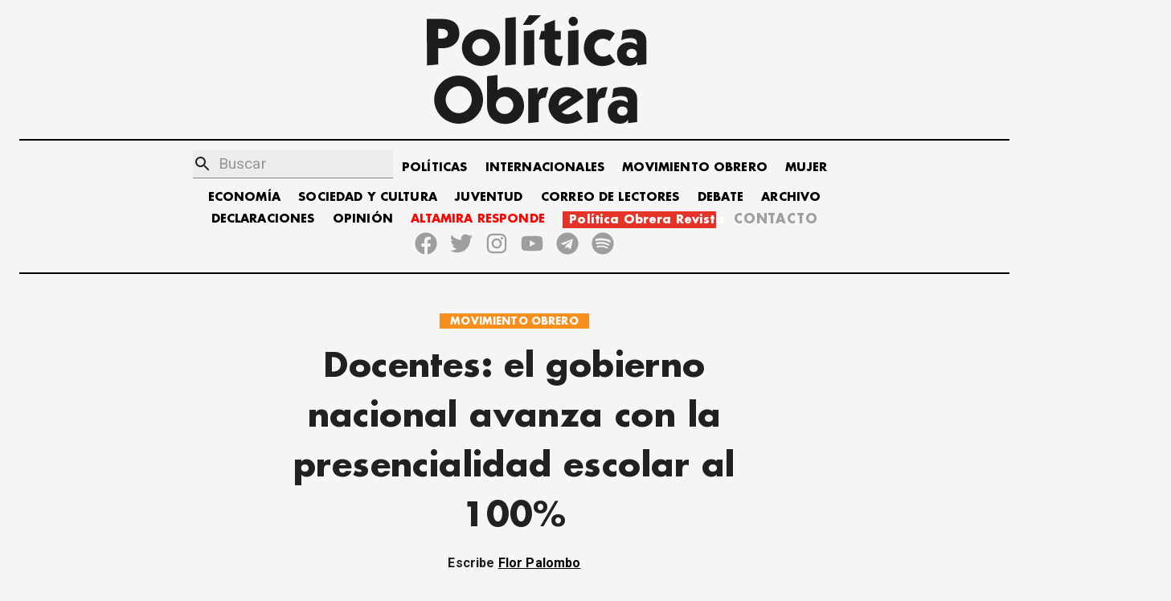

--- FILE ---
content_type: text/html; charset=utf-8
request_url: https://politicaobrera.com/5447-docentes-el-gobierno-nacional-avanza-con-la-presencialidad-escolar-al-100/
body_size: 18157
content:
<!DOCTYPE html><html lang="es"><head><meta charSet="utf-8"/><meta http-equiv="x-ua-compatible" content="ie=edge"/><meta name="viewport" content="width=device-width, initial-scale=1, shrink-to-fit=no"/><meta name="generator" content="Gatsby 2.32.13"/><title data-react-helmet="true">Docentes: el gobierno nacional avanza con la presencialidad escolar al 100% - Política Obrera</title><link data-react-helmet="true" rel="canonical" href="https://politicaobrera.com/5447-docentes-el-gobierno-nacional-avanza-con-la-presencialidad-escolar-al-100"/><meta data-react-helmet="true" name="viewport" content="minimum-scale=1, initial-scale=1, width=device-width, shrink-to-fit=no"/><meta data-react-helmet="true" property="fb:app_id" content="199305801968053"/><meta data-react-helmet="true" name="description" content="A pesar de la circulación comunitaria de la variante Delta. - Política Obrera"/><meta data-react-helmet="true" name="keywords" content="partido obrero, clase obrera, política obrera, prensa obrera, trabajadores, lucha de clases, crisis mundial, huelga general, Jorge Altamira, Marcelo Ramal, Polo Obrero, socialismo, trotskismo"/><meta data-react-helmet="true" property="og:site_name" content="Política Obrera"/><meta data-react-helmet="true" property="og:type" content="article"/><meta data-react-helmet="true" property="og:title" content="Docentes: el gobierno nacional avanza con la presencialidad escolar al 100% - Política Obrera"/><meta data-react-helmet="true" property="og:description" content="A pesar de la circulación comunitaria de la variante Delta. - Política Obrera"/><meta data-react-helmet="true" property="og:url" content="https://politicaobrera.com/5447-docentes-el-gobierno-nacional-avanza-con-la-presencialidad-escolar-al-100"/><meta data-react-helmet="true" name="twitter:creator" content="@politicaobrera_"/><meta data-react-helmet="true" name="twitter:title" content="Docentes: el gobierno nacional avanza con la presencialidad escolar al 100%"/><meta data-react-helmet="true" name="twitter:description" content="A pesar de la circulación comunitaria de la variante Delta. - Política Obrera"/><meta data-react-helmet="true" property="og:image" content="https://storage.googleapis.com/altamiraresponde-6a16f.appspot.com/imagenes/5447-docentes-el-gobierno-nacional-avanza-con-la-presencialidad-escolar-al-100.png"/><meta data-react-helmet="true" property="og:image:alt" content="Docentes: el gobierno nacional avanza con la presencialidad escolar al 100% - Política Obrera"/><meta data-react-helmet="true" property="og:image:width" content="300"/><meta data-react-helmet="true" property="og:image:height" content="300"/><meta data-react-helmet="true" property="og:image:url" itemProp="image" content="https://storage.googleapis.com/altamiraresponde-6a16f.appspot.com/imagenes/5447-docentes-el-gobierno-nacional-avanza-con-la-presencialidad-escolar-al-100.png"/><meta data-react-helmet="true" property="twitter:image" content="https://storage.googleapis.com/altamiraresponde-6a16f.appspot.com/imagenes/5447-docentes-el-gobierno-nacional-avanza-con-la-presencialidad-escolar-al-100.png"/><meta data-react-helmet="true" name="twitter:image:alt" content="Docentes: el gobierno nacional avanza con la presencialidad escolar al 100% - Política Obrera"/><meta data-react-helmet="true" name="twitter:card" content="summary_large_image"/><meta data-react-helmet="true" property="og:article:publisher" content="Política Obrera"/><meta data-react-helmet="true" property="og:article:author" content="Flor Palombo"/><meta data-react-helmet="true" property="og:article:section" content="MOVIMIENTO OBRERO"/><script data-react-helmet="true" type="application/ld+json">{
  "@context": "https://schema.org",
  "@type": "NewsArticle",
  "mainEntityOfPage": {
    "@type": "WebPage",
    "@id": "https://politicaobrera.com/5447-docentes-el-gobierno-nacional-avanza-con-la-presencialidad-escolar-al-100"
  },
  "headline": "Docentes: el gobierno nacional avanza con la presencialidad escolar al 100%",
  "image": [
    "https://storage.googleapis.com/altamiraresponde-6a16f.appspot.com/imagenes/5447-docentes-el-gobierno-nacional-avanza-con-la-presencialidad-escolar-al-100.png"
  ],
  "datePublished": "2021-08-28T00:00:00.000Z",
  "author": [
    {
      "@type": "Person",
      "name": "Flor Palombo"
    }
  ],
  "publisher": {
    "@type": "Organization",
    "name": "Política Obrera"
  },
  "description": "A pesar de la circulación comunitaria de la variante Delta."
}</script><link href="https://fonts.googleapis.com/css?family=Material+Icons|Roboto:300,400,500,700,900" rel="stylesheet"/><style id="jss-server-side">html{box-sizing:border-box;-webkit-font-smoothing:antialiased;-moz-osx-font-smoothing:grayscale}*,::after,::before{box-sizing:inherit}b,strong{font-weight:700}body{color:rgba(0,0,0,.87);margin:0;font-size:.875rem;font-family:Roboto,Helvetica,Arial,sans-serif;font-weight:400;line-height:1.43;letter-spacing:.01071em;background-color:#f5f5f5}@media print{body{background-color:#fff}}body::backdrop{background-color:#f5f5f5}@font-face{font-family:FuturaBold;font-style:normal;font-display:swap;font-weight:700;src:local('Futura-Bold'),url(/static/FuturaStd-Bold-2622261d56c714ff468d9c5abe652b8f.woff2) format('woff2');unicode-range:U+0000-00FF,U+0131,U+0152-0153,U+02BB-02BC,U+02C6,U+02DA,U+02DC,U+2000-206F,U+2074,U+20AC,U+2122,U+2191,U+2193,U+2212,U+2215,U+FEFF}::-webkit-scrollbar{width:5px;border-radius:5px;background-color:#fff}::-webkit-scrollbar-track{-webkit-box-shadow:inset 0 0 6px transparent}::-webkit-scrollbar-thumb{border-radius:5px;background-color:#000}.MuiSvgIcon-root{fill:currentColor;width:1em;height:1em;display:inline-block;font-size:1.5rem;transition:fill .2s cubic-bezier(.4,0,.2,1) 0s;flex-shrink:0;-webkit-user-select:none;-moz-user-select:none;user-select:none}.MuiSvgIcon-colorPrimary{color:#556cd6}.MuiSvgIcon-colorSecondary{color:#19857b}.MuiSvgIcon-colorAction{color:rgba(0,0,0,.54)}.MuiSvgIcon-colorError{color:#ff1744}.MuiSvgIcon-colorDisabled{color:rgba(0,0,0,.26)}.MuiSvgIcon-fontSizeInherit{font-size:inherit}.MuiSvgIcon-fontSizeSmall{font-size:1.25rem}.MuiSvgIcon-fontSizeLarge{font-size:2.1875rem}.MuiPaper-root{color:rgba(0,0,0,.87);transition:box-shadow .3s cubic-bezier(.4,0,.2,1) 0s;background-color:#fff}.MuiPaper-rounded{border-radius:4px}.MuiPaper-outlined{border:1px solid rgba(0,0,0,.12)}.MuiPaper-elevation0{box-shadow:none}.MuiPaper-elevation1{box-shadow:0 2px 1px -1px rgba(0,0,0,.2),0 1px 1px 0 rgba(0,0,0,.14),0 1px 3px 0 rgba(0,0,0,.12)}.MuiPaper-elevation2{box-shadow:0 3px 1px -2px rgba(0,0,0,.2),0 2px 2px 0 rgba(0,0,0,.14),0 1px 5px 0 rgba(0,0,0,.12)}.MuiPaper-elevation3{box-shadow:0 3px 3px -2px rgba(0,0,0,.2),0 3px 4px 0 rgba(0,0,0,.14),0 1px 8px 0 rgba(0,0,0,.12)}.MuiPaper-elevation4{box-shadow:0 2px 4px -1px rgba(0,0,0,.2),0 4px 5px 0 rgba(0,0,0,.14),0 1px 10px 0 rgba(0,0,0,.12)}.MuiPaper-elevation5{box-shadow:0 3px 5px -1px rgba(0,0,0,.2),0 5px 8px 0 rgba(0,0,0,.14),0 1px 14px 0 rgba(0,0,0,.12)}.MuiPaper-elevation6{box-shadow:0 3px 5px -1px rgba(0,0,0,.2),0 6px 10px 0 rgba(0,0,0,.14),0 1px 18px 0 rgba(0,0,0,.12)}.MuiPaper-elevation7{box-shadow:0 4px 5px -2px rgba(0,0,0,.2),0 7px 10px 1px rgba(0,0,0,.14),0 2px 16px 1px rgba(0,0,0,.12)}.MuiPaper-elevation8{box-shadow:0 5px 5px -3px rgba(0,0,0,.2),0 8px 10px 1px rgba(0,0,0,.14),0 3px 14px 2px rgba(0,0,0,.12)}.MuiPaper-elevation9{box-shadow:0 5px 6px -3px rgba(0,0,0,.2),0 9px 12px 1px rgba(0,0,0,.14),0 3px 16px 2px rgba(0,0,0,.12)}.MuiPaper-elevation10{box-shadow:0 6px 6px -3px rgba(0,0,0,.2),0 10px 14px 1px rgba(0,0,0,.14),0 4px 18px 3px rgba(0,0,0,.12)}.MuiPaper-elevation11{box-shadow:0 6px 7px -4px rgba(0,0,0,.2),0 11px 15px 1px rgba(0,0,0,.14),0 4px 20px 3px rgba(0,0,0,.12)}.MuiPaper-elevation12{box-shadow:0 7px 8px -4px rgba(0,0,0,.2),0 12px 17px 2px rgba(0,0,0,.14),0 5px 22px 4px rgba(0,0,0,.12)}.MuiPaper-elevation13{box-shadow:0 7px 8px -4px rgba(0,0,0,.2),0 13px 19px 2px rgba(0,0,0,.14),0 5px 24px 4px rgba(0,0,0,.12)}.MuiPaper-elevation14{box-shadow:0 7px 9px -4px rgba(0,0,0,.2),0 14px 21px 2px rgba(0,0,0,.14),0 5px 26px 4px rgba(0,0,0,.12)}.MuiPaper-elevation15{box-shadow:0 8px 9px -5px rgba(0,0,0,.2),0 15px 22px 2px rgba(0,0,0,.14),0 6px 28px 5px rgba(0,0,0,.12)}.MuiPaper-elevation16{box-shadow:0 8px 10px -5px rgba(0,0,0,.2),0 16px 24px 2px rgba(0,0,0,.14),0 6px 30px 5px rgba(0,0,0,.12)}.MuiPaper-elevation17{box-shadow:0 8px 11px -5px rgba(0,0,0,.2),0 17px 26px 2px rgba(0,0,0,.14),0 6px 32px 5px rgba(0,0,0,.12)}.MuiPaper-elevation18{box-shadow:0 9px 11px -5px rgba(0,0,0,.2),0 18px 28px 2px rgba(0,0,0,.14),0 7px 34px 6px rgba(0,0,0,.12)}.MuiPaper-elevation19{box-shadow:0 9px 12px -6px rgba(0,0,0,.2),0 19px 29px 2px rgba(0,0,0,.14),0 7px 36px 6px rgba(0,0,0,.12)}.MuiPaper-elevation20{box-shadow:0 10px 13px -6px rgba(0,0,0,.2),0 20px 31px 3px rgba(0,0,0,.14),0 8px 38px 7px rgba(0,0,0,.12)}.MuiPaper-elevation21{box-shadow:0 10px 13px -6px rgba(0,0,0,.2),0 21px 33px 3px rgba(0,0,0,.14),0 8px 40px 7px rgba(0,0,0,.12)}.MuiPaper-elevation22{box-shadow:0 10px 14px -6px rgba(0,0,0,.2),0 22px 35px 3px rgba(0,0,0,.14),0 8px 42px 7px rgba(0,0,0,.12)}.MuiPaper-elevation23{box-shadow:0 11px 14px -7px rgba(0,0,0,.2),0 23px 36px 3px rgba(0,0,0,.14),0 9px 44px 8px rgba(0,0,0,.12)}.MuiPaper-elevation24{box-shadow:0 11px 15px -7px rgba(0,0,0,.2),0 24px 38px 3px rgba(0,0,0,.14),0 9px 46px 8px rgba(0,0,0,.12)}.jss54{margin-top:16px;padding-top:8px;margin-bottom:16px;padding-bottom:8px}.jss129{margin-top:16px;padding-top:8px;margin-bottom:16px;padding-bottom:8px}.MuiTypography-root{margin:0}.MuiTypography-body2{font-size:.875rem;font-family:Roboto,Helvetica,Arial,sans-serif;font-weight:400;line-height:1.43;letter-spacing:.01071em}.MuiTypography-body1{font-size:1rem;font-family:Roboto,Helvetica,Arial,sans-serif;font-weight:400;line-height:1.5;letter-spacing:.00938em}.MuiTypography-caption{font-size:.75rem;font-family:Roboto,Helvetica,Arial,sans-serif;font-weight:400;line-height:1.66;letter-spacing:.03333em}.MuiTypography-button{font-size:.875rem;font-family:Roboto,Helvetica,Arial,sans-serif;font-weight:500;line-height:1.75;letter-spacing:.02857em;text-transform:uppercase}.MuiTypography-h1{font-size:3.5rem;font-family:Roboto,Helvetica,Arial,sans-serif;font-weight:300;line-height:1.167;letter-spacing:-.01562em}@media (min-width:600px){.MuiTypography-h1{font-size:4.7129rem}}@media (min-width:960px){.MuiTypography-h1{font-size:5.3556rem}}@media (min-width:1280px){.MuiTypography-h1{font-size:5.9983rem}}.MuiTypography-h2{font-size:2.375rem;font-family:Roboto,Helvetica,Arial,sans-serif;font-weight:300;line-height:1.2;letter-spacing:-.00833em}@media (min-width:600px){.MuiTypography-h2{font-size:2.9167rem}}@media (min-width:960px){.MuiTypography-h2{font-size:3.3333rem}}@media (min-width:1280px){.MuiTypography-h2{font-size:3.75rem}}.MuiTypography-h3{font-size:2rem;font-family:Roboto,Helvetica,Arial,sans-serif;font-weight:400;line-height:1.167;letter-spacing:0}@media (min-width:600px){.MuiTypography-h3{font-size:2.5707rem}}@media (min-width:960px){.MuiTypography-h3{font-size:2.7849rem}}@media (min-width:1280px){.MuiTypography-h3{font-size:2.9991rem}}.MuiTypography-h4{font-size:1.5625rem;font-family:Roboto,Helvetica,Arial,sans-serif;font-weight:400;line-height:1.235;letter-spacing:.00735em}@media (min-width:600px){.MuiTypography-h4{font-size:1.8219rem}}@media (min-width:960px){.MuiTypography-h4{font-size:2.0243rem}}@media (min-width:1280px){.MuiTypography-h4{font-size:2.0243rem}}.MuiTypography-h5{font-size:1.25rem;font-family:Roboto,Helvetica,Arial,sans-serif;font-weight:400;line-height:1.334;letter-spacing:0}@media (min-width:600px){.MuiTypography-h5{font-size:1.3118rem}}@media (min-width:960px){.MuiTypography-h5{font-size:1.4993rem}}@media (min-width:1280px){.MuiTypography-h5{font-size:1.4993rem}}.MuiTypography-h6{font-size:1.125rem;font-family:Roboto,Helvetica,Arial,sans-serif;font-weight:500;line-height:1.6;letter-spacing:.0075em}@media (min-width:600px){.MuiTypography-h6{font-size:1.25rem}}@media (min-width:960px){.MuiTypography-h6{font-size:1.25rem}}@media (min-width:1280px){.MuiTypography-h6{font-size:1.25rem}}.MuiTypography-subtitle1{font-size:1rem;font-family:Roboto,Helvetica,Arial,sans-serif;font-weight:400;line-height:1.75;letter-spacing:.00938em}.MuiTypography-subtitle2{font-size:.875rem;font-family:Roboto,Helvetica,Arial,sans-serif;font-weight:500;line-height:1.57;letter-spacing:.00714em}.MuiTypography-overline{font-size:.75rem;font-family:Roboto,Helvetica,Arial,sans-serif;font-weight:400;line-height:2.66;letter-spacing:.08333em;text-transform:uppercase}.MuiTypography-srOnly{width:1px;height:1px;overflow:hidden;position:absolute}.MuiTypography-alignLeft{text-align:left}.MuiTypography-alignCenter{text-align:center}.MuiTypography-alignRight{text-align:right}.MuiTypography-alignJustify{text-align:justify}.MuiTypography-noWrap{overflow:hidden;white-space:nowrap;text-overflow:ellipsis}.MuiTypography-gutterBottom{margin-bottom:.35em}.MuiTypography-paragraph{margin-bottom:16px}.MuiTypography-colorInherit{color:inherit}.MuiTypography-colorPrimary{color:#556cd6}.MuiTypography-colorSecondary{color:#19857b}.MuiTypography-colorTextPrimary{color:rgba(0,0,0,.87)}.MuiTypography-colorTextSecondary{color:rgba(0,0,0,.54)}.MuiTypography-colorError{color:#ff1744}.MuiTypography-displayInline{display:inline}.MuiTypography-displayBlock{display:block}.MuiCard-root{overflow:hidden;box-shadow:none;background-color:transparent}.MuiCardContent-root{padding:16px}.MuiCardContent-root:last-child{padding-bottom:24px}.MuiCardMedia-root{display:block;background-size:cover;background-repeat:no-repeat;background-position:center}.MuiCardMedia-media{width:100%}.MuiCardMedia-img{-o-object-fit:cover;object-fit:cover}.MuiContainer-root{width:100%;display:block;box-sizing:border-box;margin-left:auto;margin-right:auto;padding-left:16px;padding-right:16px}@media (min-width:600px){.MuiContainer-root{padding-left:24px;padding-right:24px}}.MuiContainer-disableGutters{padding-left:0;padding-right:0}@media (min-width:600px){.MuiContainer-fixed{max-width:600px}}@media (min-width:960px){.MuiContainer-fixed{max-width:960px}}@media (min-width:1280px){.MuiContainer-fixed{max-width:1280px}}@media (min-width:1920px){.MuiContainer-fixed{max-width:1920px}}@media (min-width:0px){.MuiContainer-maxWidthXs{max-width:444px}}@media (min-width:600px){.MuiContainer-maxWidthSm{max-width:600px}}@media (min-width:960px){.MuiContainer-maxWidthMd{max-width:960px}}@media (min-width:1280px){.MuiContainer-maxWidthLg{max-width:1280px}}@media (min-width:1920px){.MuiContainer-maxWidthXl{max-width:1920px}}.MuiInputBase-root{color:rgba(0,0,0,.87);cursor:text;display:inline-flex;position:relative;font-size:1rem;box-sizing:border-box;align-items:center;font-family:Roboto,Helvetica,Arial,sans-serif;font-weight:400;line-height:1.1876em;letter-spacing:.00938em}.MuiInputBase-root.Mui-disabled{color:rgba(0,0,0,.38);cursor:default}.MuiInputBase-multiline{padding:6px 0 7px}.MuiInputBase-multiline.MuiInputBase-marginDense{padding-top:3px}.MuiInputBase-fullWidth{width:100%}.MuiInputBase-input{font:inherit;color:currentColor;width:100%;border:0;height:1.1876em;margin:0;display:block;padding:6px 0 7px;min-width:0;background:0 0;box-sizing:content-box;animation-name:mui-auto-fill-cancel;letter-spacing:inherit;animation-duration:10ms;-webkit-tap-highlight-color:transparent}.MuiInputBase-input::-webkit-input-placeholder{color:currentColor;opacity:.42;-webkit-transition:opacity .2s cubic-bezier(.4,0,.2,1) 0s;transition:opacity .2s cubic-bezier(.4,0,.2,1) 0s}.MuiInputBase-input::-moz-placeholder{color:currentColor;opacity:.42;-moz-transition:opacity .2s cubic-bezier(.4,0,.2,1) 0s;transition:opacity .2s cubic-bezier(.4,0,.2,1) 0s}.MuiInputBase-input:-ms-input-placeholder{color:currentColor;opacity:.42;-ms-transition:opacity .2s cubic-bezier(.4,0,.2,1) 0s;transition:opacity .2s cubic-bezier(.4,0,.2,1) 0s}.MuiInputBase-input::-ms-input-placeholder{color:currentColor;opacity:.42;-ms-transition:opacity .2s cubic-bezier(.4,0,.2,1) 0s;transition:opacity .2s cubic-bezier(.4,0,.2,1) 0s}.MuiInputBase-input:focus{outline:0}.MuiInputBase-input:invalid{box-shadow:none}.MuiInputBase-input::-webkit-search-decoration{-webkit-appearance:none}.MuiInputBase-input.Mui-disabled{opacity:1}.MuiInputBase-input:-webkit-autofill{animation-name:mui-auto-fill;animation-duration:5000s}label[data-shrink=false]+.MuiInputBase-formControl .MuiInputBase-input::-webkit-input-placeholder{opacity:0!important}label[data-shrink=false]+.MuiInputBase-formControl .MuiInputBase-input::-moz-placeholder{opacity:0!important}label[data-shrink=false]+.MuiInputBase-formControl .MuiInputBase-input:-ms-input-placeholder{opacity:0!important}label[data-shrink=false]+.MuiInputBase-formControl .MuiInputBase-input::-ms-input-placeholder{opacity:0!important}label[data-shrink=false]+.MuiInputBase-formControl .MuiInputBase-input:focus::-webkit-input-placeholder{opacity:.42}label[data-shrink=false]+.MuiInputBase-formControl .MuiInputBase-input:focus::-moz-placeholder{opacity:.42}label[data-shrink=false]+.MuiInputBase-formControl .MuiInputBase-input:focus:-ms-input-placeholder{opacity:.42}label[data-shrink=false]+.MuiInputBase-formControl .MuiInputBase-input:focus::-ms-input-placeholder{opacity:.42}.MuiInputBase-inputMarginDense{padding-top:3px}.MuiInputBase-inputMultiline{height:auto;resize:none;padding:0}.MuiInputBase-inputTypeSearch{-moz-appearance:textfield;-webkit-appearance:textfield}.MuiFormControl-root{border:0;margin:0;display:inline-flex;padding:0;position:relative;min-width:0;flex-direction:column;vertical-align:top}.MuiFormControl-marginNormal{margin-top:16px;margin-bottom:8px}.MuiFormControl-marginDense{margin-top:8px;margin-bottom:4px}.MuiFormControl-fullWidth{width:100%}.MuiGrid-container{width:100%;display:flex;flex-wrap:wrap;box-sizing:border-box}.MuiGrid-item{margin:0;box-sizing:border-box}.MuiGrid-zeroMinWidth{min-width:0}.MuiGrid-direction-xs-column{flex-direction:column}.MuiGrid-direction-xs-column-reverse{flex-direction:column-reverse}.MuiGrid-direction-xs-row-reverse{flex-direction:row-reverse}.MuiGrid-wrap-xs-nowrap{flex-wrap:nowrap}.MuiGrid-wrap-xs-wrap-reverse{flex-wrap:wrap-reverse}.MuiGrid-align-items-xs-center{align-items:center}.MuiGrid-align-items-xs-flex-start{align-items:flex-start}.MuiGrid-align-items-xs-flex-end{align-items:flex-end}.MuiGrid-align-items-xs-baseline{align-items:baseline}.MuiGrid-align-content-xs-center{align-content:center}.MuiGrid-align-content-xs-flex-start{align-content:flex-start}.MuiGrid-align-content-xs-flex-end{align-content:flex-end}.MuiGrid-align-content-xs-space-between{align-content:space-between}.MuiGrid-align-content-xs-space-around{align-content:space-around}.MuiGrid-justify-content-xs-center{justify-content:center}.MuiGrid-justify-content-xs-flex-end{justify-content:flex-end}.MuiGrid-justify-content-xs-space-between{justify-content:space-between}.MuiGrid-justify-content-xs-space-around{justify-content:space-around}.MuiGrid-justify-content-xs-space-evenly{justify-content:space-evenly}.MuiGrid-spacing-xs-1{width:calc(100% + 8px);margin:-4px}.MuiGrid-spacing-xs-1>.MuiGrid-item{padding:4px}.MuiGrid-spacing-xs-2{width:calc(100% + 16px);margin:-8px}.MuiGrid-spacing-xs-2>.MuiGrid-item{padding:8px}.MuiGrid-spacing-xs-3{width:calc(100% + 24px);margin:-12px}.MuiGrid-spacing-xs-3>.MuiGrid-item{padding:12px}.MuiGrid-spacing-xs-4{width:calc(100% + 32px);margin:-16px}.MuiGrid-spacing-xs-4>.MuiGrid-item{padding:16px}.MuiGrid-spacing-xs-5{width:calc(100% + 40px);margin:-20px}.MuiGrid-spacing-xs-5>.MuiGrid-item{padding:20px}.MuiGrid-spacing-xs-6{width:calc(100% + 48px);margin:-24px}.MuiGrid-spacing-xs-6>.MuiGrid-item{padding:24px}.MuiGrid-spacing-xs-7{width:calc(100% + 56px);margin:-28px}.MuiGrid-spacing-xs-7>.MuiGrid-item{padding:28px}.MuiGrid-spacing-xs-8{width:calc(100% + 64px);margin:-32px}.MuiGrid-spacing-xs-8>.MuiGrid-item{padding:32px}.MuiGrid-spacing-xs-9{width:calc(100% + 72px);margin:-36px}.MuiGrid-spacing-xs-9>.MuiGrid-item{padding:36px}.MuiGrid-spacing-xs-10{width:calc(100% + 80px);margin:-40px}.MuiGrid-spacing-xs-10>.MuiGrid-item{padding:40px}.MuiGrid-grid-xs-auto{flex-grow:0;max-width:none;flex-basis:auto}.MuiGrid-grid-xs-true{flex-grow:1;max-width:100%;flex-basis:0}.MuiGrid-grid-xs-1{flex-grow:0;max-width:8.333333%;flex-basis:8.333333%}.MuiGrid-grid-xs-2{flex-grow:0;max-width:16.666667%;flex-basis:16.666667%}.MuiGrid-grid-xs-3{flex-grow:0;max-width:25%;flex-basis:25%}.MuiGrid-grid-xs-4{flex-grow:0;max-width:33.333333%;flex-basis:33.333333%}.MuiGrid-grid-xs-5{flex-grow:0;max-width:41.666667%;flex-basis:41.666667%}.MuiGrid-grid-xs-6{flex-grow:0;max-width:50%;flex-basis:50%}.MuiGrid-grid-xs-7{flex-grow:0;max-width:58.333333%;flex-basis:58.333333%}.MuiGrid-grid-xs-8{flex-grow:0;max-width:66.666667%;flex-basis:66.666667%}.MuiGrid-grid-xs-9{flex-grow:0;max-width:75%;flex-basis:75%}.MuiGrid-grid-xs-10{flex-grow:0;max-width:83.333333%;flex-basis:83.333333%}.MuiGrid-grid-xs-11{flex-grow:0;max-width:91.666667%;flex-basis:91.666667%}.MuiGrid-grid-xs-12{flex-grow:0;max-width:100%;flex-basis:100%}@media (min-width:600px){.MuiGrid-grid-sm-auto{flex-grow:0;max-width:none;flex-basis:auto}.MuiGrid-grid-sm-true{flex-grow:1;max-width:100%;flex-basis:0}.MuiGrid-grid-sm-1{flex-grow:0;max-width:8.333333%;flex-basis:8.333333%}.MuiGrid-grid-sm-2{flex-grow:0;max-width:16.666667%;flex-basis:16.666667%}.MuiGrid-grid-sm-3{flex-grow:0;max-width:25%;flex-basis:25%}.MuiGrid-grid-sm-4{flex-grow:0;max-width:33.333333%;flex-basis:33.333333%}.MuiGrid-grid-sm-5{flex-grow:0;max-width:41.666667%;flex-basis:41.666667%}.MuiGrid-grid-sm-6{flex-grow:0;max-width:50%;flex-basis:50%}.MuiGrid-grid-sm-7{flex-grow:0;max-width:58.333333%;flex-basis:58.333333%}.MuiGrid-grid-sm-8{flex-grow:0;max-width:66.666667%;flex-basis:66.666667%}.MuiGrid-grid-sm-9{flex-grow:0;max-width:75%;flex-basis:75%}.MuiGrid-grid-sm-10{flex-grow:0;max-width:83.333333%;flex-basis:83.333333%}.MuiGrid-grid-sm-11{flex-grow:0;max-width:91.666667%;flex-basis:91.666667%}.MuiGrid-grid-sm-12{flex-grow:0;max-width:100%;flex-basis:100%}}@media (min-width:960px){.MuiGrid-grid-md-auto{flex-grow:0;max-width:none;flex-basis:auto}.MuiGrid-grid-md-true{flex-grow:1;max-width:100%;flex-basis:0}.MuiGrid-grid-md-1{flex-grow:0;max-width:8.333333%;flex-basis:8.333333%}.MuiGrid-grid-md-2{flex-grow:0;max-width:16.666667%;flex-basis:16.666667%}.MuiGrid-grid-md-3{flex-grow:0;max-width:25%;flex-basis:25%}.MuiGrid-grid-md-4{flex-grow:0;max-width:33.333333%;flex-basis:33.333333%}.MuiGrid-grid-md-5{flex-grow:0;max-width:41.666667%;flex-basis:41.666667%}.MuiGrid-grid-md-6{flex-grow:0;max-width:50%;flex-basis:50%}.MuiGrid-grid-md-7{flex-grow:0;max-width:58.333333%;flex-basis:58.333333%}.MuiGrid-grid-md-8{flex-grow:0;max-width:66.666667%;flex-basis:66.666667%}.MuiGrid-grid-md-9{flex-grow:0;max-width:75%;flex-basis:75%}.MuiGrid-grid-md-10{flex-grow:0;max-width:83.333333%;flex-basis:83.333333%}.MuiGrid-grid-md-11{flex-grow:0;max-width:91.666667%;flex-basis:91.666667%}.MuiGrid-grid-md-12{flex-grow:0;max-width:100%;flex-basis:100%}}@media (min-width:1280px){.MuiGrid-grid-lg-auto{flex-grow:0;max-width:none;flex-basis:auto}.MuiGrid-grid-lg-true{flex-grow:1;max-width:100%;flex-basis:0}.MuiGrid-grid-lg-1{flex-grow:0;max-width:8.333333%;flex-basis:8.333333%}.MuiGrid-grid-lg-2{flex-grow:0;max-width:16.666667%;flex-basis:16.666667%}.MuiGrid-grid-lg-3{flex-grow:0;max-width:25%;flex-basis:25%}.MuiGrid-grid-lg-4{flex-grow:0;max-width:33.333333%;flex-basis:33.333333%}.MuiGrid-grid-lg-5{flex-grow:0;max-width:41.666667%;flex-basis:41.666667%}.MuiGrid-grid-lg-6{flex-grow:0;max-width:50%;flex-basis:50%}.MuiGrid-grid-lg-7{flex-grow:0;max-width:58.333333%;flex-basis:58.333333%}.MuiGrid-grid-lg-8{flex-grow:0;max-width:66.666667%;flex-basis:66.666667%}.MuiGrid-grid-lg-9{flex-grow:0;max-width:75%;flex-basis:75%}.MuiGrid-grid-lg-10{flex-grow:0;max-width:83.333333%;flex-basis:83.333333%}.MuiGrid-grid-lg-11{flex-grow:0;max-width:91.666667%;flex-basis:91.666667%}.MuiGrid-grid-lg-12{flex-grow:0;max-width:100%;flex-basis:100%}}@media (min-width:1920px){.MuiGrid-grid-xl-auto{flex-grow:0;max-width:none;flex-basis:auto}.MuiGrid-grid-xl-true{flex-grow:1;max-width:100%;flex-basis:0}.MuiGrid-grid-xl-1{flex-grow:0;max-width:8.333333%;flex-basis:8.333333%}.MuiGrid-grid-xl-2{flex-grow:0;max-width:16.666667%;flex-basis:16.666667%}.MuiGrid-grid-xl-3{flex-grow:0;max-width:25%;flex-basis:25%}.MuiGrid-grid-xl-4{flex-grow:0;max-width:33.333333%;flex-basis:33.333333%}.MuiGrid-grid-xl-5{flex-grow:0;max-width:41.666667%;flex-basis:41.666667%}.MuiGrid-grid-xl-6{flex-grow:0;max-width:50%;flex-basis:50%}.MuiGrid-grid-xl-7{flex-grow:0;max-width:58.333333%;flex-basis:58.333333%}.MuiGrid-grid-xl-8{flex-grow:0;max-width:66.666667%;flex-basis:66.666667%}.MuiGrid-grid-xl-9{flex-grow:0;max-width:75%;flex-basis:75%}.MuiGrid-grid-xl-10{flex-grow:0;max-width:83.333333%;flex-basis:83.333333%}.MuiGrid-grid-xl-11{flex-grow:0;max-width:91.666667%;flex-basis:91.666667%}.MuiGrid-grid-xl-12{flex-grow:0;max-width:100%;flex-basis:100%}}.MuiIcon-root{width:1em;height:1em;overflow:hidden;font-size:1.5rem;flex-shrink:0;-webkit-user-select:none;-moz-user-select:none;user-select:none}.MuiIcon-colorPrimary{color:#556cd6}.MuiIcon-colorSecondary{color:#19857b}.MuiIcon-colorAction{color:rgba(0,0,0,.54)}.MuiIcon-colorError{color:#ff1744}.MuiIcon-colorDisabled{color:rgba(0,0,0,.26)}.MuiIcon-fontSizeInherit{font-size:inherit}.MuiIcon-fontSizeSmall{font-size:1.25rem}.MuiIcon-fontSizeLarge{font-size:2.25rem}.MuiInput-root{position:relative}label+.MuiInput-formControl{margin-top:16px}.MuiInput-colorSecondary.MuiInput-underline:after{border-bottom-color:#19857b}.MuiInput-underline:after{left:0;right:0;bottom:0;content:"";position:absolute;transform:scaleX(0);transition:transform .2s cubic-bezier(0,0,.2,1) 0s;border-bottom:2px solid #556cd6;pointer-events:none}.MuiInput-underline.Mui-focused:after{transform:scaleX(1)}.MuiInput-underline.Mui-error:after{transform:scaleX(1);border-bottom-color:#ff1744}.MuiInput-underline:before{left:0;right:0;bottom:0;content:"\00a0";position:absolute;transition:border-bottom-color .2s cubic-bezier(.4,0,.2,1) 0s;border-bottom:1px solid rgba(0,0,0,.42);pointer-events:none}.MuiInput-underline:hover:not(.Mui-disabled):before{border-bottom:2px solid rgba(0,0,0,.87)}.MuiInput-underline.Mui-disabled:before{border-bottom-style:dotted}@media (hover:none){.MuiInput-underline:hover:not(.Mui-disabled):before{border-bottom:1px solid rgba(0,0,0,.42)}}.MuiInputAdornment-root{height:.01em;display:flex;max-height:2em;align-items:center;white-space:nowrap}.MuiInputAdornment-filled.MuiInputAdornment-positionStart:not(.MuiInputAdornment-hiddenLabel){margin-top:16px}.MuiInputAdornment-positionStart{margin-right:8px}.MuiInputAdornment-positionEnd{margin-left:8px}.MuiInputAdornment-disablePointerEvents{pointer-events:none}.MuiLink-underlineNone{text-decoration:none}.MuiLink-underlineHover{text-decoration:none}.MuiLink-underlineHover:hover{text-decoration:underline}.MuiLink-underlineAlways{text-decoration:underline}.MuiLink-button{border:0;cursor:pointer;margin:0;outline:0;padding:0;position:relative;-webkit-user-select:none;-moz-user-select:none;user-select:none;border-radius:0;vertical-align:middle;-moz-appearance:none;background-color:transparent;-webkit-appearance:none;-webkit-tap-highlight-color:transparent}.MuiLink-button::-moz-focus-inner{border-style:none}.MuiLink-button.Mui-focusVisible{outline:auto}.jss127{color:#9f9e9e;margin:0 .6rem;display:inline;font-size:.7rem;font-family:FuturaBold;font-weight:900;white-space:nowrap;text-transform:uppercase;text-decoration:none}@media (max-width:1279.95px){.jss127{display:inline-block}}.jss128{padding:.5rem 0;border-top:2px solid #9f9e9e;text-align:center;border-bottom:2px solid #9f9e9e}.jss124{flex-grow:1}.jss125{height:100px;border-top:1px solid #000}.jss126{height:90px;margin:1rem auto;max-width:120px}.jss59{margin:0 .5rem}.jss60{display:flex}@media (max-width:959.95px){.jss60{margin-top:.5rem}}.jss61{color:#9f9e9e;font-size:1.75rem;text-decoration:none}.jss62{color:#f5f5f5;margin:2.5rem .5rem 0 0;padding:.3rem .6rem;font-size:.6rem;font-family:FuturaBold;font-weight:600;border-radius:8%;letter-spacing:.1rem;background-color:#9f9e9e}.jss56{margin-bottom:.7rem;background-color:#ececec}.jss56 .MuiInput-underline:after{border-bottom-color:red}.jss56 .MuiInput-input{font-size:larger}.jss35{border-top:2px solid #000;border-bottom:2px solid #000}@media (max-width:959.95px){.jss35{height:2.7rem;overflow:hidden}}@media (max-width:959.95px){.jss36{top:0;left:0;right:0;height:2.5rem;z-index:100;position:fixed;border-top:none;margin-top:0!important;background-color:#f5f5f5}}@media (max-width:959.95px){.jss37{height:auto;overflow:visible}}.jss38{width:60%;margin:0 auto;display:flex;padding:.2rem 0;flex-wrap:wrap;align-items:center;justify-content:center}@media (min-width:960px){.jss38{width:71%}}@media (max-width:959.95px){.jss38{width:100%;margin-top:0;text-align:left;flex-direction:column}}.jss39{color:#000;margin:0 .7rem;display:inline-block;padding:.2rem 0;font-size:.9rem;font-family:FuturaBold;white-space:nowrap;text-decoration:none}.jss40{color:red}.jss41{color:red;font-size:.5rem}.jss42{color:#fff;width:11.9rem;padding:.1rem .5rem 0 .5rem;background-color:#e5332a}.jss43{color:#000;border:2px solid #000;padding:2px 0 0 2px;background-color:#ff0}.jss44{display:flex;text-align:left;flex-direction:column}.jss45{margin:0 auto;font-size:2rem!important;transform:rotate(180deg);visibility:hidden}@media (max-width:959.95px){.jss45{transition:height 3s ease-out;visibility:visible}}.jss46{font-size:2rem!important;visibility:hidden}@media (max-width:959.95px){.jss46{visibility:visible}}.jss47{visibility:hidden}.jss48{height:0}@media (max-width:959.95px){.jss48{height:auto;display:flex;justify-content:center}}.jss49{color:#9f9e9e;font-size:1rem;font-family:FuturaBold;font-weight:600;letter-spacing:.05rem}.jss50{border:2px solid #000;padding:3px 3px 0 3px;background-color:#ff0}.jss51{animation:jss52 2.5s cubic-bezier(.4,0,.2,1);animation-iteration-count:infinite}@keyframes jss52{0%{opacity:0;transform:translateY(-200%)}100%{opacity:1;transform:translateY(0)}}@media (min-width:960px){.jss53{order:1}}.jss30{padding:1.2rem 0 1rem 0;position:relative;margin-bottom:-1rem}@media (max-width:959.95px){.jss30{align-items:center;background-color:#f5f5f5}}.jss31{margin:0 auto;display:flex;max-width:14rem}@media (max-width:959.95px){.jss31{max-width:19rem}}@media (min-width:960px){.jss32{top:40%;left:5%;position:absolute}}.jss73{top:1.5rem;color:#000;right:1.5rem;padding:.3rem 1rem;z-index:2;position:absolute;font-size:1rem;font-family:FuturaBold;text-transform:uppercase;background-color:#fff}@media (max-width:1919.95px){.jss73{padding:.2rem .8rem;font-size:.8rem}}@media (max-width:959.95px){.jss73{top:.5rem;right:.5rem;padding:.1rem .6rem}}.jss74{position:relative;margin-top:-.2rem;margin-bottom:.8rem}@media (min-width:960px){.jss74{top:.4rem;left:-1rem;margin-bottom:1rem}}.jss75{color:inherit;text-decoration:none}.jss76{color:#fff;background-color:#7552a1}.jss77{color:#fff;background-color:#ef3a24}.jss78{color:#fff;background-color:#42bfef}.jss79{color:#fff;background-color:#f78f1e}.jss80{color:#fff;background-color:#11a24a}.jss81{color:#fff;background-color:#3a5aa8}.jss82{color:#fff;background-color:#8b4c20}.jss83{color:#000;background-color:#e6df18}.jss84{color:#fff;background-color:#b84609}.jss85{color:#fff;background-color:#515150}.jss86{color:#fff;background-color:#d59a00}.jss87{color:#fff;background-color:#d59a00}.jss88{color:#fff;background-color:#000}.jss89{color:#ef3a24}.jss90{color:#7552a1}.jss91{color:#42bfef}.jss92{color:#f78f1e}.jss93{color:#11a24a}.jss94{color:#3a5aa8}.jss95{color:#8b4c20}.jss96{color:#e6df18}.jss97{color:#b84609}.jss98{color:#515150}.jss99{color:#d59a00}.jss100{color:#d59a00}.jss101{font-size:.8rem;background-color:inherit}.jss120{strong:[object Object];font-size:.9rem;margin-top:.8rem}.jss121{color:#000}.jss122{color:#fff}.jss123{margin-top:.4rem}@media (min-width:960px){.jss123{margin-top:1rem}}.jss110{display:flex;text-decoration:none}.jss111{flex-direction:row}@media (max-width:599.95px){.jss111{flex-direction:column}}.jss112{flex-direction:column}.jss113{display:none}.jss114{color:#000;padding:0 2rem;text-align:left}@media (max-width:599.95px){.jss114{padding:0}}.jss115{position:relative;min-width:300px;flex-basis:300px}@media (max-width:959.95px){.jss115{min-width:200px;flex-basis:200px;margin-bottom:1rem}}.jss116{width:100%;height:0;padding-top:56.25%}@media (max-width:959.95px){.jss116{padding-top:75%}}.jss117{font-size:1.7rem;margin-top:1rem;font-family:FuturaBold}@media (max-width:1279.95px){.jss117{line-height:2.3rem}}@media (max-width:959.95px){.jss117{line-height:2rem}}.jss118{font-size:1.1rem;margin-top:.8rem;line-height:1.5rem}.jss103{right:0;display:flex;z-index:10;justify-content:center}.jss104{cursor:pointer;margin:5px}.jss106{border:none;cursor:pointer;padding:0;background-color:transparent}.jss107{display:flex;text-align:center;flex-direction:column}.jss1{display:flex;position:relative;flex-wrap:wrap;justify-content:center}.jss2{width:50%;z-index:10;position:relative;padding-top:2rem;padding-left:1rem;margin-bottom:2rem;padding-right:1rem;padding-bottom:2rem;background-color:transparent}@media (max-width:1279.95px){.jss2{width:70%}}@media (max-width:959.95px){.jss2{width:100%;margin-top:0}}.jss3{text-align:center}.jss4{font-size:2.6rem;word-wrap:normal;margin-top:1rem;font-family:FuturaBold;text-shadow:1px 1px #fff}@media (max-width:1279.95px){.jss4{font-size:2.6rem!important;margin-top:1rem!important;line-height:2.9rem!important}}@media (max-width:959.95px){.jss4{font-size:1.5rem!important;margin-top:.5rem!important;line-height:1.7rem!important}}.jss5{width:100%;height:auto;z-index:1;position:relative}.jss6{background:red;top:0;width:100%;bottom:0;content:"";display:block;opacity:.8;z-index:3;position:absolute;background:linear-gradient(to bottom,transparent 40%,#fff 100%)}.jss7{width:100%;height:36rem;overflow:hidden;position:absolute}.jss8{color:#000;font-size:1rem!important;margin-top:1rem!important;font-weight:600;text-decoration:underline}.jss9{font-size:1rem!important;margin-top:1rem!important;font-weight:600}.jss10{font-size:1.3rem!important;font-style:italic;margin-top:1rem;text-align:center;font-weight:600}@media (max-width:959.95px){.jss10{padding:0 1rem;font-size:1.2rem!important}}.jss11{width:100%;font-size:1.3rem!important;margin-top:1rem;font-weight:600;text-shadow:1px 1px #fff}@media (max-width:959.95px){.jss11{padding:0 1rem;font-size:1.2rem!important}}.jss12{display:block;font-size:.9rem!important;margin-top:1rem;font-weight:600;margin-bottom:1rem}.jss13{font-size:.7rem;margin-top:1rem;text-align:center;font-weight:600}.jss14{display:inline;position:static}.jss15{margin-top:3rem}.jss16>p img{width:100%;height:auto}.jss16>iframe{width:100%}@media (max-width:959.95px){.jss16>iframe{height:auto}}.jss17{position:relative}.jss18{display:flex;padding:3rem 3.5rem;margin-top:2rem;justify-content:space-between;background-color:#e5332a}@media (max-width:959.95px){.jss18{padding:1rem 1.5rem;margin-top:1rem}}.jss19{display:flex;flex-direction:column}.jss20{color:#000;font-size:4rem;margin-top:2.7rem;font-family:FuturaBold;line-height:1.5rem}@media (max-width:959.95px){.jss20{font-size:1.3rem;margin-top:.3rem}}.jss21{color:#fff;font-size:4rem;font-family:FuturaBold;line-height:1.5rem}@media (max-width:959.95px){.jss21{font-size:1.3rem}}.jss22{color:#fff;font-family:FuturaBold}@media (max-width:959.95px){.jss22{font-size:.5rem}}.jss23{color:#fff}@media (max-width:959.95px){.jss23{font-size:.5rem}}.jss24{margin-top:0}.jss25{margin:3rem;border-top:2px solid #000}@media (max-width:959.95px){.jss25{margin:1rem}}.jss26{font-size:1.5rem}@media (max-width:959.95px){.jss26{font-size:1.3rem;text-align:center}}.jss27{position:relative;margin-bottom:3rem}@media (min-width:960px){.jss27{margin-left:7rem}}@media (min-width:1280px){.jss27{margin-left:10rem}}.jss28{left:23%;width:35rem;bottom:-20px;position:absolute;border-bottom:2px solid #000}@media (max-width:1279.95px){.jss28{left:25%;width:15rem}}@media (max-width:959.95px){.jss28{left:25%;width:15rem}}@media (max-width:599.95px){.jss28{left:15%}}.jss29{width:100%;margin-top:2rem}</style><link rel="icon" href="/favicon-32x32.png?v=919358ca8c3721e986086d2de364570f" type="image/png"/><link rel="manifest" href="/manifest.webmanifest" crossorigin="anonymous"/><link rel="apple-touch-icon" sizes="48x48" href="/icons/icon-48x48.png?v=919358ca8c3721e986086d2de364570f"/><link rel="apple-touch-icon" sizes="72x72" href="/icons/icon-72x72.png?v=919358ca8c3721e986086d2de364570f"/><link rel="apple-touch-icon" sizes="96x96" href="/icons/icon-96x96.png?v=919358ca8c3721e986086d2de364570f"/><link rel="apple-touch-icon" sizes="144x144" href="/icons/icon-144x144.png?v=919358ca8c3721e986086d2de364570f"/><link rel="apple-touch-icon" sizes="192x192" href="/icons/icon-192x192.png?v=919358ca8c3721e986086d2de364570f"/><link rel="apple-touch-icon" sizes="256x256" href="/icons/icon-256x256.png?v=919358ca8c3721e986086d2de364570f"/><link rel="apple-touch-icon" sizes="384x384" href="/icons/icon-384x384.png?v=919358ca8c3721e986086d2de364570f"/><link rel="apple-touch-icon" sizes="512x512" href="/icons/icon-512x512.png?v=919358ca8c3721e986086d2de364570f"/><link rel="sitemap" type="application/xml" href="/sitemap.xml"/><link rel="preconnect" href="https://www.googletagmanager.com"/><link rel="dns-prefetch" href="https://www.googletagmanager.com"/><script async="" src="https://www.googletagmanager.com/gtag/js?id=UA-157827041-1"></script><script>
      
      function gaOptout(){document.cookie=disableStr+'=true; expires=Thu, 31 Dec 2099 23:59:59 UTC;path=/',window[disableStr]=!0}var gaProperty='UA-157827041-1',disableStr='ga-disable-'+gaProperty;document.cookie.indexOf(disableStr+'=true')>-1&&(window[disableStr]=!0);
      if(true) {
        window.dataLayer = window.dataLayer || [];
        function gtag(){dataLayer.push(arguments);}
        gtag('js', new Date());

        gtag('config', 'UA-157827041-1', {"anonymize_ip":true,"cookie_expires":0,"send_page_view":false});gtag('config', 'G-V45JSR41YH', {"anonymize_ip":true,"cookie_expires":0,"send_page_view":false});
      }
      </script><link as="script" rel="preload" href="/webpack-runtime-69b7ff5e586009ac567b.js"/><link as="script" rel="preload" href="/framework-e5864046d5e4814d37bb.js"/><link as="script" rel="preload" href="/app-2d2b184823f290c5176a.js"/><link as="script" rel="preload" href="/1bfc9850-e0b82722118b994b0086.js"/><link as="script" rel="preload" href="/commons-376637068d9cfb40cfe5.js"/><link as="script" rel="preload" href="/fb2a1d7e4fe92af1f0ab7d0e11563eea191eafae-a7330c6456289a929802.js"/><link as="script" rel="preload" href="/4d01eba34be0487c736fa5b58ba2448557e7a609-a1b418d0a044eed713a1.js"/><link as="script" rel="preload" href="/component---src-templates-nota-js-bfeeb9d7054b3078e53f.js"/><link as="fetch" rel="preload" href="/page-data/5447-docentes-el-gobierno-nacional-avanza-con-la-presencialidad-escolar-al-100/page-data.json" crossorigin="anonymous"/><link as="fetch" rel="preload" href="/page-data/sq/d/1154870786.json" crossorigin="anonymous"/><link as="fetch" rel="preload" href="/page-data/sq/d/1154870786.json" crossorigin="anonymous"/><link as="fetch" rel="preload" href="/page-data/sq/d/4251045325.json" crossorigin="anonymous"/><link as="fetch" rel="preload" href="/page-data/sq/d/658427121.json" crossorigin="anonymous"/><link as="fetch" rel="preload" href="/page-data/sq/d/775552670.json" crossorigin="anonymous"/><link as="fetch" rel="preload" href="/page-data/app-data.json" crossorigin="anonymous"/><script>
            (function(w,d,s,l,i){w[l]=w[l]||[];w[l].push({'gtm.start':
            new Date().getTime(),event:'gtm.js'});var f=d.getElementsByTagName(s)[0],
            j=d.createElement(s),dl=l!='dataLayer'?'&l='+l:'';j.async=true;j.src=
            'https://www.googletagmanager.com/gtm.js?id='+i+dl;f.parentNode.insertBefore(j,f);
            })(window,document,'script','dataLayer','GTM-5TW4G9WV');
          </script></head><body><noscript><iframe src="https://www.googletagmanager.com/ns.html?id=GTM-5TW4G9WV" height="0" width="0" style="display:none;visibility:hidden"></iframe></noscript><div id="___gatsby"><div style="outline:none" tabindex="-1" id="gatsby-focus-wrapper"><div class="MuiBox-root jss33"><div class="MuiBox-root jss34 jss30"><a class="jss31" href="/"><img src="[data-uri]" alt="logo"/></a></div><div class="MuiContainer-root MuiContainer-maxWidthXl"><div class="MuiGrid-root MuiGrid-item MuiGrid-grid-xs-12"><div class="MuiBox-root jss54 jss35"><div class="MuiBox-root jss55 jss48"><span class="material-icons MuiIcon-root jss46" aria-hidden="true">keyboard_arrow_down</span></div><div class="MuiGrid-root MuiGrid-container"><div class="MuiGrid-root MuiGrid-item MuiGrid-grid-xs-12 MuiGrid-grid-md-12"><div class="jss38"><div><form novalidate="" autoComplete="off"><div class="MuiFormControl-root MuiTextField-root jss56"><div class="MuiInputBase-root MuiInput-root MuiInput-underline MuiInputBase-formControl MuiInput-formControl MuiInputBase-adornedStart"><div class="MuiInputAdornment-root MuiInputAdornment-positionStart"><svg class="MuiSvgIcon-root" focusable="false" viewBox="0 0 24 24" aria-hidden="true"><path d="M15.5 14h-.79l-.28-.27C15.41 12.59 16 11.11 16 9.5 16 5.91 13.09 3 9.5 3S3 5.91 3 9.5 5.91 16 9.5 16c1.61 0 3.09-.59 4.23-1.57l.27.28v.79l5 4.99L20.49 19l-4.99-5zm-6 0C7.01 14 5 11.99 5 9.5S7.01 5 9.5 5 14 7.01 14 9.5 11.99 14 9.5 14z"></path></svg></div><input type="search" aria-invalid="false" name="term" placeholder="Buscar" value="" class="MuiInputBase-input MuiInput-input MuiInputBase-inputAdornedStart MuiInputBase-inputTypeSearch MuiInput-inputTypeSearch"/></div></div></form></div><a class="jss39" href="/seccion/politicas">POLÍTICAS</a><a class="jss39" href="/seccion/internacionales">INTERNACIONALES</a><a class="jss39" href="/seccion/movimiento-obrero">MOVIMIENTO OBRERO</a><a class="jss39" href="/seccion/mujer">MUJER</a><a class="jss39" href="/seccion/economia">ECONOMÍA</a><a class="jss39" href="/seccion/sociedad-y-cultura">SOCIEDAD Y CULTURA</a><a class="jss39" href="/seccion/juventud">JUVENTUD</a><a class="jss39" href="/seccion/correo-de-lectores">CORREO DE LECTORES</a><a class="jss39" href="/seccion/debate">DEBATE</a><a class="jss39" href="/seccion/archivo">ARCHIVO</a><a class="jss39" href="/seccion/declaraciones">DECLARACIONES</a><a class="jss39" href="/seccion/opinion">OPINIÓN</a><a class="jss39 jss40" target="_blank" rel="noopener norefferer" href="https://www.youtube.com/channel/UCO4sLsIfvZqhI66R2_f-0MA/videos">ALTAMIRA RESPONDE</a><a class="jss39" href="/revista"><div class="MuiBox-root jss57 jss44"><span class="jss42">Política Obrera Revista</span></div></a><a class="jss39" href="/contacto"><div class="MuiBox-root jss58"><span class="jss49">CONTACTO</span></div></a><div class="MuiBox-root jss63 jss60"><div style="display:flex"><div class="MuiBox-root jss64 jss59"><a class="jss61" target="_blank" rel="noopener norefferer" href="https://www.facebook.com/PoliticaObrera/"><svg stroke="currentColor" fill="currentColor" stroke-width="0" viewBox="0 0 512 512" height="1em" width="1em" xmlns="http://www.w3.org/2000/svg"><path d="M504 256C504 119 393 8 256 8S8 119 8 256c0 123.78 90.69 226.38 209.25 245V327.69h-63V256h63v-54.64c0-62.15 37-96.48 93.67-96.48 27.14 0 55.52 4.84 55.52 4.84v61h-31.28c-30.8 0-40.41 19.12-40.41 38.73V256h68.78l-11 71.69h-57.78V501C413.31 482.38 504 379.78 504 256z"></path></svg></a></div><div class="MuiBox-root jss65 jss59"><a class="jss61" target="_blank" rel="noopener norefferer" href="https://twitter.com/politicaobrera_"><svg stroke="currentColor" fill="currentColor" stroke-width="0" viewBox="0 0 512 512" height="1em" width="1em" xmlns="http://www.w3.org/2000/svg"><path d="M459.37 151.716c.325 4.548.325 9.097.325 13.645 0 138.72-105.583 298.558-298.558 298.558-59.452 0-114.68-17.219-161.137-47.106 8.447.974 16.568 1.299 25.34 1.299 49.055 0 94.213-16.568 130.274-44.832-46.132-.975-84.792-31.188-98.112-72.772 6.498.974 12.995 1.624 19.818 1.624 9.421 0 18.843-1.3 27.614-3.573-48.081-9.747-84.143-51.98-84.143-102.985v-1.299c13.969 7.797 30.214 12.67 47.431 13.319-28.264-18.843-46.781-51.005-46.781-87.391 0-19.492 5.197-37.36 14.294-52.954 51.655 63.675 129.3 105.258 216.365 109.807-1.624-7.797-2.599-15.918-2.599-24.04 0-57.828 46.782-104.934 104.934-104.934 30.213 0 57.502 12.67 76.67 33.137 23.715-4.548 46.456-13.32 66.599-25.34-7.798 24.366-24.366 44.833-46.132 57.827 21.117-2.273 41.584-8.122 60.426-16.243-14.292 20.791-32.161 39.308-52.628 54.253z"></path></svg></a></div><div class="MuiBox-root jss66 jss59"><a class="jss61" target="_blank" rel="noopener norefferer" href="https://instagram.com/politicaobrera_"><svg stroke="currentColor" fill="currentColor" stroke-width="0" viewBox="0 0 448 512" height="1em" width="1em" xmlns="http://www.w3.org/2000/svg"><path d="M224.1 141c-63.6 0-114.9 51.3-114.9 114.9s51.3 114.9 114.9 114.9S339 319.5 339 255.9 287.7 141 224.1 141zm0 189.6c-41.1 0-74.7-33.5-74.7-74.7s33.5-74.7 74.7-74.7 74.7 33.5 74.7 74.7-33.6 74.7-74.7 74.7zm146.4-194.3c0 14.9-12 26.8-26.8 26.8-14.9 0-26.8-12-26.8-26.8s12-26.8 26.8-26.8 26.8 12 26.8 26.8zm76.1 27.2c-1.7-35.9-9.9-67.7-36.2-93.9-26.2-26.2-58-34.4-93.9-36.2-37-2.1-147.9-2.1-184.9 0-35.8 1.7-67.6 9.9-93.9 36.1s-34.4 58-36.2 93.9c-2.1 37-2.1 147.9 0 184.9 1.7 35.9 9.9 67.7 36.2 93.9s58 34.4 93.9 36.2c37 2.1 147.9 2.1 184.9 0 35.9-1.7 67.7-9.9 93.9-36.2 26.2-26.2 34.4-58 36.2-93.9 2.1-37 2.1-147.8 0-184.8zM398.8 388c-7.8 19.6-22.9 34.7-42.6 42.6-29.5 11.7-99.5 9-132.1 9s-102.7 2.6-132.1-9c-19.6-7.8-34.7-22.9-42.6-42.6-11.7-29.5-9-99.5-9-132.1s-2.6-102.7 9-132.1c7.8-19.6 22.9-34.7 42.6-42.6 29.5-11.7 99.5-9 132.1-9s102.7-2.6 132.1 9c19.6 7.8 34.7 22.9 42.6 42.6 11.7 29.5 9 99.5 9 132.1s2.7 102.7-9 132.1z"></path></svg></a></div><div class="MuiBox-root jss67 jss59"><a class="jss61" target="_blank" rel="noopener norefferer" href="https://www.youtube.com/channel/UCHtrgacI-14jCFa197-4wHQ"><svg stroke="currentColor" fill="currentColor" stroke-width="0" viewBox="0 0 576 512" height="1em" width="1em" xmlns="http://www.w3.org/2000/svg"><path d="M549.655 124.083c-6.281-23.65-24.787-42.276-48.284-48.597C458.781 64 288 64 288 64S117.22 64 74.629 75.486c-23.497 6.322-42.003 24.947-48.284 48.597-11.412 42.867-11.412 132.305-11.412 132.305s0 89.438 11.412 132.305c6.281 23.65 24.787 41.5 48.284 47.821C117.22 448 288 448 288 448s170.78 0 213.371-11.486c23.497-6.321 42.003-24.171 48.284-47.821 11.412-42.867 11.412-132.305 11.412-132.305s0-89.438-11.412-132.305zm-317.51 213.508V175.185l142.739 81.205-142.739 81.201z"></path></svg></a></div><div class="MuiBox-root jss68 jss59"><a class="jss61" target="_blank" rel="noopener norefferer" href="https://t.me/politicaobrera"><svg stroke="currentColor" fill="currentColor" stroke-width="0" viewBox="0 0 496 512" height="1em" width="1em" xmlns="http://www.w3.org/2000/svg"><path d="M248 8C111 8 0 119 0 256s111 248 248 248 248-111 248-248S385 8 248 8zm121.8 169.9l-40.7 191.8c-3 13.6-11.1 16.9-22.4 10.5l-62-45.7-29.9 28.8c-3.3 3.3-6.1 6.1-12.5 6.1l4.4-63.1 114.9-103.8c5-4.4-1.1-6.9-7.7-2.5l-142 89.4-61.2-19.1c-13.3-4.2-13.6-13.3 2.8-19.7l239.1-92.2c11.1-4 20.8 2.7 17.2 19.5z"></path></svg></a></div><div class="MuiBox-root jss69 jss59"><a class="jss61" target="_blank" rel="noopener norefferer" href="https://spoti.fi/3EZGbBw"><svg stroke="currentColor" fill="currentColor" stroke-width="0" viewBox="0 0 496 512" height="1em" width="1em" xmlns="http://www.w3.org/2000/svg"><path d="M248 8C111.1 8 0 119.1 0 256s111.1 248 248 248 248-111.1 248-248S384.9 8 248 8zm100.7 364.9c-4.2 0-6.8-1.3-10.7-3.6-62.4-37.6-135-39.2-206.7-24.5-3.9 1-9 2.6-11.9 2.6-9.7 0-15.8-7.7-15.8-15.8 0-10.3 6.1-15.2 13.6-16.8 81.9-18.1 165.6-16.5 237 26.2 6.1 3.9 9.7 7.4 9.7 16.5s-7.1 15.4-15.2 15.4zm26.9-65.6c-5.2 0-8.7-2.3-12.3-4.2-62.5-37-155.7-51.9-238.6-29.4-4.8 1.3-7.4 2.6-11.9 2.6-10.7 0-19.4-8.7-19.4-19.4s5.2-17.8 15.5-20.7c27.8-7.8 56.2-13.6 97.8-13.6 64.9 0 127.6 16.1 177 45.5 8.1 4.8 11.3 11 11.3 19.7-.1 10.8-8.5 19.5-19.4 19.5zm31-76.2c-5.2 0-8.4-1.3-12.9-3.9-71.2-42.5-198.5-52.7-280.9-29.7-3.6 1-8.1 2.6-12.9 2.6-13.2 0-23.3-10.3-23.3-23.6 0-13.6 8.4-21.3 17.4-23.9 35.2-10.3 74.6-15.2 117.5-15.2 73 0 149.5 15.2 205.4 47.8 7.8 4.5 12.9 10.7 12.9 22.6 0 13.6-11 23.3-23.2 23.3z"></path></svg></a></div></div></div></div></div></div></div></div></div></div><div class="MuiBox-root jss70 jss1"><div class="MuiBox-root jss71 jss2 "><div class="MuiBox-root jss72 jss3"><div class="MuiBox-root jss102 jss73 jss14 jss79"><a class="MuiTypography-root MuiLink-root MuiLink-underlineHover jss75 MuiTypography-colorPrimary" href="/seccion/movimiento-obrero">MOVIMIENTO OBRERO</a></div><h1 class="MuiTypography-root jss4 MuiTypography-body1">Docentes: el gobierno nacional avanza con la presencialidad escolar al 100%</h1><p class="MuiTypography-root jss9 MuiTypography-body1">Escribe <a class="jss8" href="/autor/flor-palombo">Flor Palombo</a></p><time class="jss12" dateTime="2021-08-28T00:00:00.000Z">28/08/2021</time><p class="MuiTypography-root jss10 MuiTypography-body1">A pesar de la circulación comunitaria de la variante Delta.</p></div><div style="height:200px" class="lazyload-placeholder"></div><div class="MuiBox-root jss105 jss103"><button aria-label="facebook" class="react-share__ShareButton jss104" style="background-color:transparent;border:none;padding:0;font:inherit;color:inherit;cursor:pointer"><svg viewBox="0 0 64 64" width="32" height="32"><circle cx="32" cy="32" r="31" fill="#3b5998"></circle><path d="M34.1,47V33.3h4.6l0.7-5.3h-5.3v-3.4c0-1.5,0.4-2.6,2.6-2.6l2.8,0v-4.8c-0.5-0.1-2.2-0.2-4.1-0.2 c-4.1,0-6.9,2.5-6.9,7V28H24v5.3h4.6V47H34.1z" fill="white"></path></svg></button><button aria-label="twitter" class="react-share__ShareButton jss104" style="background-color:transparent;border:none;padding:0;font:inherit;color:inherit;cursor:pointer"><svg viewBox="0 0 64 64" width="32" height="32"><circle cx="32" cy="32" r="31" fill="#00aced"></circle><path d="M48,22.1c-1.2,0.5-2.4,0.9-3.8,1c1.4-0.8,2.4-2.1,2.9-3.6c-1.3,0.8-2.7,1.3-4.2,1.6 C41.7,19.8,40,19,38.2,19c-3.6,0-6.6,2.9-6.6,6.6c0,0.5,0.1,1,0.2,1.5c-5.5-0.3-10.3-2.9-13.5-6.9c-0.6,1-0.9,2.1-0.9,3.3 c0,2.3,1.2,4.3,2.9,5.5c-1.1,0-2.1-0.3-3-0.8c0,0,0,0.1,0,0.1c0,3.2,2.3,5.8,5.3,6.4c-0.6,0.1-1.1,0.2-1.7,0.2c-0.4,0-0.8,0-1.2-0.1 c0.8,2.6,3.3,4.5,6.1,4.6c-2.2,1.8-5.1,2.8-8.2,2.8c-0.5,0-1.1,0-1.6-0.1c2.9,1.9,6.4,2.9,10.1,2.9c12.1,0,18.7-10,18.7-18.7 c0-0.3,0-0.6,0-0.8C46,24.5,47.1,23.4,48,22.1z" fill="white"></path></svg></button><button aria-label="telegram" class="react-share__ShareButton jss104" style="background-color:transparent;border:none;padding:0;font:inherit;color:inherit;cursor:pointer"><svg viewBox="0 0 64 64" width="32" height="32"><circle cx="32" cy="32" r="31" fill="#37aee2"></circle><path d="m45.90873,15.44335c-0.6901,-0.0281 -1.37668,0.14048 -1.96142,0.41265c-0.84989,0.32661 -8.63939,3.33986 -16.5237,6.39174c-3.9685,1.53296 -7.93349,3.06593 -10.98537,4.24067c-3.05012,1.1765 -5.34694,2.05098 -5.4681,2.09312c-0.80775,0.28096 -1.89996,0.63566 -2.82712,1.72788c-0.23354,0.27218 -0.46884,0.62161 -0.58825,1.10275c-0.11941,0.48114 -0.06673,1.09222 0.16682,1.5716c0.46533,0.96052 1.25376,1.35737 2.18443,1.71383c3.09051,0.99037 6.28638,1.93508 8.93263,2.8236c0.97632,3.44171 1.91401,6.89571 2.84116,10.34268c0.30554,0.69185 0.97105,0.94823 1.65764,0.95525l-0.00351,0.03512c0,0 0.53908,0.05268 1.06412,-0.07375c0.52679,-0.12292 1.18879,-0.42846 1.79109,-0.99212c0.662,-0.62161 2.45836,-2.38812 3.47683,-3.38552l7.6736,5.66477l0.06146,0.03512c0,0 0.84989,0.59703 2.09312,0.68132c0.62161,0.04214 1.4399,-0.07726 2.14229,-0.59176c0.70766,-0.51626 1.1765,-1.34683 1.396,-2.29506c0.65673,-2.86224 5.00979,-23.57745 5.75257,-27.00686l-0.02107,0.08077c0.51977,-1.93157 0.32837,-3.70159 -0.87096,-4.74991c-0.60054,-0.52152 -1.2924,-0.7498 -1.98425,-0.77965l0,0.00176zm-0.2072,3.29069c0.04741,0.0439 0.0439,0.0439 0.00351,0.04741c-0.01229,-0.00351 0.14048,0.2072 -0.15804,1.32576l-0.01229,0.04214l-0.00878,0.03863c-0.75858,3.50668 -5.15554,24.40802 -5.74203,26.96472c-0.08077,0.34417 -0.11414,0.31959 -0.09482,0.29852c-0.1756,-0.02634 -0.50045,-0.16506 -0.52679,-0.1756l-13.13468,-9.70175c4.4988,-4.33199 9.09945,-8.25307 13.744,-12.43229c0.8218,-0.41265 0.68483,-1.68573 -0.29852,-1.70681c-1.04305,0.24584 -1.92279,0.99564 -2.8798,1.47502c-5.49971,3.2626 -11.11882,6.13186 -16.55882,9.49279c-2.792,-0.97105 -5.57873,-1.77704 -8.15298,-2.57601c2.2336,-0.89555 4.00889,-1.55579 5.75608,-2.23009c3.05188,-1.1765 7.01687,-2.7042 10.98537,-4.24067c7.94051,-3.06944 15.92667,-6.16346 16.62028,-6.43037l0.05619,-0.02283l0.05268,-0.02283c0.19316,-0.0878 0.30378,-0.09658 0.35471,-0.10009c0,0 -0.01756,-0.05795 -0.00351,-0.04566l-0.00176,0zm-20.91715,22.0638l2.16687,1.60145c-0.93418,0.91311 -1.81743,1.77353 -2.45485,2.38812l0.28798,-3.98957" fill="white"></path></svg></button><button aria-label="whatsapp" class="react-share__ShareButton jss104" style="background-color:transparent;border:none;padding:0;font:inherit;color:inherit;cursor:pointer"><svg viewBox="0 0 64 64" width="32" height="32"><circle cx="32" cy="32" r="31" fill="#25D366"></circle><path d="m42.32286,33.93287c-0.5178,-0.2589 -3.04726,-1.49644 -3.52105,-1.66732c-0.4712,-0.17346 -0.81554,-0.2589 -1.15987,0.2589c-0.34175,0.51004 -1.33075,1.66474 -1.63108,2.00648c-0.30032,0.33658 -0.60064,0.36247 -1.11327,0.12945c-0.5178,-0.2589 -2.17994,-0.80259 -4.14759,-2.56312c-1.53269,-1.37217 -2.56312,-3.05503 -2.86603,-3.57283c-0.30033,-0.5178 -0.03366,-0.80259 0.22524,-1.06149c0.23301,-0.23301 0.5178,-0.59547 0.7767,-0.90616c0.25372,-0.31068 0.33657,-0.5178 0.51262,-0.85437c0.17088,-0.36246 0.08544,-0.64725 -0.04402,-0.90615c-0.12945,-0.2589 -1.15987,-2.79613 -1.58964,-3.80584c-0.41424,-1.00971 -0.84142,-0.88027 -1.15987,-0.88027c-0.29773,-0.02588 -0.64208,-0.02588 -0.98382,-0.02588c-0.34693,0 -0.90616,0.12945 -1.37736,0.62136c-0.4712,0.5178 -1.80194,1.76053 -1.80194,4.27186c0,2.51134 1.84596,4.945 2.10227,5.30747c0.2589,0.33657 3.63497,5.51458 8.80262,7.74113c1.23237,0.5178 2.1903,0.82848 2.94111,1.08738c1.23237,0.38836 2.35599,0.33657 3.24402,0.20712c0.99159,-0.15534 3.04985,-1.24272 3.47963,-2.45956c0.44013,-1.21683 0.44013,-2.22654 0.31068,-2.45955c-0.12945,-0.23301 -0.46601,-0.36247 -0.98382,-0.59548m-9.40068,12.84407l-0.02589,0c-3.05503,0 -6.08417,-0.82849 -8.72495,-2.38189l-0.62136,-0.37023l-6.47252,1.68286l1.73463,-6.29129l-0.41424,-0.64725c-1.70875,-2.71846 -2.6149,-5.85116 -2.6149,-9.07706c0,-9.39809 7.68934,-17.06155 17.15993,-17.06155c4.58253,0 8.88029,1.78642 12.11655,5.02268c3.23625,3.21036 5.02267,7.50812 5.02267,12.06476c-0.0078,9.3981 -7.69712,17.06155 -17.14699,17.06155m14.58906,-31.58846c-3.93529,-3.80584 -9.1133,-5.95471 -14.62789,-5.95471c-11.36055,0 -20.60848,9.2065 -20.61625,20.52564c0,3.61684 0.94757,7.14565 2.75211,10.26282l-2.92557,10.63564l10.93337,-2.85309c3.0136,1.63108 6.4052,2.4958 9.85634,2.49839l0.01037,0c11.36574,0 20.61884,-9.2091 20.62403,-20.53082c0,-5.48093 -2.14111,-10.64081 -6.03239,-14.51915" fill="white"></path></svg></button></div><p class="MuiTypography-root jss13 MuiTypography-body1">Tiempo de lectura: 3 minutos</p><div class="jss13"></div><div class="MuiBox-root jss108 jss15"><div class="MuiTypography-root jss16 MuiTypography-body1"><p>El Consejo Federal de Educación (CFE) aprobó la propuesta de avanzar hacia la presencialidad plena en todo el país, a partir del próximo 1 de septiembre. Esto implica la reducción de la distancia social en el aula a 90 centímetros entre estudiantes y desterrar el esquema de bimodalidad que se venía sosteniendo en algunos niveles educativos y distritos. El ministro Trotta declaró que "en casos de aulas poco espaciosas" la distancia se reducirá a 50 cm y "las escuelas deberán aplicar medidas preventivas adicionales, como los testeos a los estudiantes y el uso de medidores de dióxido de carbono, entre otras" (Télam 26/8). Días atrás, antes del anuncio, se reunió con representantes de organismos que responden al mercado (UNICEF, la sociedad de pediatría y diversas ONGs) y referentes provinciales.</p>
<p>Según el ministro, esta decisión se toma "a partir de lo que ha sido la mejora de los indicadores sanitarios y epidemiológicos en las últimas 13 semanas y el avance del proceso de vacunación". Pero lo cierto es que, en palabras de los referentes de las carteras de Salud, estamos en la antesala de la circulación comunitaria de la variable Delta (según el ministro porteño, Quirós, una tercera ola de contagios será “inevitable”). Por su parte, la ministra Vizzoti intentó quitar gravedad al asunto diciendo que, debido a la vacunación, los casos graves de la enfermedad que puedan derivar en internación y/o muerte serán un porcentaje menor. Ahora bien, las vidas de las familias trabajadoras no pueden ser valoradas en función de porcentaje alguno. </p>
<p>Las declaraciones Trotta evidencian un pacto político de defensa de un programa capitalista frente a la pandemia, que bien podría resumirse como “convivir con el virus”. En ese terreno, no existe ya ninguna grieta entre el gobierno nacional y el porteño o el mendocino, gobernados por la oposición. En CABA ya existe la presencialidad plena en las aulas, sin ningún protocolo de distanciamiento entre alumnos/as dentro del aula y con comedores escolares llenos de niños, niñas y adolescentes comiendo sin tapabocas en espacios reducidos. </p>
<h2>Sindicatos</h2>
<p>Por su parte, los cinco sindicatos nacionales del gremio docente se reunieron con Trotta hace apenas 10 días para cerrar una paritaria que perpetúa salarios por debajo la línea de pobreza y, sin ningún mandato, también ha trascendido que se encuentran discutiendo la escolaridad "post pandemia". En esta línea, el gobierno nacional busca apoyo de la burocracia sindical para la aprobación de los proyectos del ejecutivo, que pretende sancionar una nueva ley de financiamiento educativo y el avance sobre la educación superior (terciarios de formación docente y universidad). La degradación de la educación, lógicamente, trae aparejada la degradación de las condiciones laborales y salariales. </p>
<p>Frente a la avanzada presencialista reclamada por las grandes patronales, los sindicatos no han organizado ni una lucha. Al contrario, la burocracia sindical de todo pelaje aísla las luchas provinciales (lo hizo en CABA, lo está haciendo ahora con Salta y Chubut) y fueron fieles defensores de la ´presencialidad administrada´ del gobierno nacional. Siguen acatando, ahora también, las resoluciones ligadas a la profundización de la línea aperturista, a pesar de contar con más de 300 docentes fallecidos desde que comenzó la aventura ´aperturista´. </p>
<p>En un comunicado de CTERA sobre la vuelta a la presencialidad (27/8), los burócratas se declaran "preocupados" por las medidas de reducción del distanciamiento dentro de las aulas y ratifican la defensa de la presencialidad "cuidada". Llaman a que las jurisdicciones implementen las medidas en forma gradual y con participación plena de los trabajadores de la educación (los mismos que no convocan a asambleas abiertas desde sus sindicatos de base en las provincias y la Ciudad).</p>
<p>Por su parte, las conducciones multicolores, en los sindicatos y seccionales que dirigen, siguen sosteniendo el planteo del “retorno seguro”. Desde un comienzo, han apoyado la presencialidad con “condiciones”.</p>
<p>Niños, niñas y adolescentes son quienes comienzan a sufrir más duramente el impacto de los contagios: las mutaciones del virus están afectando cada vez más a ese sector etario, que antes no vislumbraba riesgos graves por la enfermedad por covid 19. A la evidencia mundial sobre este aspecto y las repercusiones de la variante Delta en EEUU, Europa e Israel, es necesario señalar que su impacto local se ha comenzado a sentir – ya hay por lo menos una niña internada. A esto se le suma una gran cantidad de burbujas que están siendo aisladas en toda la Ciudad de Buenos Aires, a ya 20 días de haber comenzado con la presencialidad plena. </p>
<p>La presencialidad escolar propicia el aumento de los contagios. Aceleró la segunda ola y provocará la llegada de una tercera, ya anunciada por los propios gobiernos. Las decisiones políticas, a nivel nacional y jurisdiccional, responden a demandas empresariales que ponen en riesgo al conjunto de la población.</p>
<p>Las medidas "preventivas adicionales", además, no serán cumplidas en ningún caso: no ha habido elementos de protección y limpieza suficientes durante todo el año y es sabido que las condiciones de infraestructura de la mayoría de las escuelas son paupérrimas. </p>
<p>Rechazamos la eliminación de cualquier tipo de protocolo de distanciamiento y exigimos la suspensión de la presencialidad en pandemia. Que el Estado garantice conectividad y dispositivos para estudiantes y docentes y vacunación masiva. Para organizar al conjunto de la docencia, reclamamos la realización de asambleas en todos los sindicatos docentes.</p></div><a target="_blank" rel="noopener norefferer" href="https://politicaobrera.com/revista/edm"><img class="jss29" src="/static/banner-revistas-largo-cf923de7d43be2435c15acf69a8c6d72.jpg" alt="Revista EDM"/></a></div><div class="fb-comments" data-href="https://politicaobrera.com/5447-docentes-el-gobierno-nacional-avanza-con-la-presencialidad-escolar-al-100" data-width="100%" data-numposts="30" data-lazy="true"></div></div></div><aside class="jss25"><div style="display:block;margin:1rem 0rem;text-align:center"><span class="jss26">Más de <div class="MuiBox-root jss109 jss73 jss14 jss79"><a class="MuiTypography-root MuiLink-root MuiLink-underlineHover jss75 MuiTypography-colorPrimary" href="/seccion/movimiento-obrero">MOVIMIENTO OBRERO</a></div></span></div><div style="margin-top:2rem"><div class="jss27"><div class="MuiPaper-root MuiCard-root MuiPaper-elevation1 MuiPaper-rounded"><a class="jss110 jss111" href="/15651-inicio-de-clases-2026-organicemos-la-huelga-general-ante-la-ofensiva-politica-de-conjunto-del-liberticida-milei-contra-la-educacion-nacional-y-la-docencia"><div class="jss115"><div class="MuiCardMedia-root jss116" style="background-image:url(&quot;https://storage.googleapis.com/altamiraresponde-6a16f.appspot.com/imagenes/15651-inicio-de-clases-2026-organicemos-la-huelga-general-ante-la-ofensiva-politica-de-conjunto-del-liberticida-milei-contra-la-educacion-nacional-y-la-docencia.png&quot;)" title="Inicio de clases 2026: Organicemos la huelga general ante la ofensiva política de conjunto del liberticida Milei contra la educación nacional y la docencia" alt="Inicio de clases 2026: Organicemos la huelga general ante la ofensiva política de conjunto del liberticida Milei contra la educación nacional y la docencia"></div></div><div class="MuiCardContent-root jss114"><span class="jss119">31/01/2026</span><h2 class="MuiTypography-root jss117 MuiTypography-h5 MuiTypography-gutterBottom">Inicio de clases 2026: Organicemos la huelga general ante la ofensiva política de conjunto del liberticida Milei contra la educación nacional y la docencia</h2><p class="MuiTypography-root jss118 MuiTypography-body2"></p><p class="MuiTypography-root jss120 jss121  MuiTypography-body1"><strong></strong></p></div></a></div><div class="jss28"></div></div><div class="jss27"><div class="MuiPaper-root MuiCard-root MuiPaper-elevation1 MuiPaper-rounded"><a class="jss110 jss111" href="/15642-cocot-continua-sin-pagar-las-vacaciones"><div class="jss115"><div class="MuiCardMedia-root jss116" style="background-image:url(&quot;https://storage.googleapis.com/altamiraresponde-6a16f.appspot.com/imagenes/15642-cocot-continua-sin-pagar-las-vacaciones.png&quot;)" title="Cocot continúa sin pagar las vacaciones" alt="Cocot continúa sin pagar las vacaciones"></div></div><div class="MuiCardContent-root jss114"><span class="jss119">30/01/2026</span><h2 class="MuiTypography-root jss117 MuiTypography-h5 MuiTypography-gutterBottom">Cocot continúa sin pagar las vacaciones</h2><p class="MuiTypography-root jss118 MuiTypography-body2"></p><p class="MuiTypography-root jss120 jss121  MuiTypography-body1">Escribe <strong>Hika</strong></p></div></a></div><div class="jss28"></div></div><div class="jss27"><div class="MuiPaper-root MuiCard-root MuiPaper-elevation1 MuiPaper-rounded"><a class="jss110 jss111" href="/15644-mondelez-despues-de-las-suspensiones-la-patronal-acentua-la-flexibilizacion-laboral"><div class="jss115"><div class="MuiCardMedia-root jss116" style="background-image:url(&quot;https://storage.googleapis.com/altamiraresponde-6a16f.appspot.com/imagenes/15644-mondelez-despues-de-las-suspensiones-la-patronal-acentua-la-flexibilizacion-laboral.png&quot;)" title="Mondelez: después de las suspensiones, la patronal acentúa la ‘flexibilización’ laboral" alt="Mondelez: después de las suspensiones, la patronal acentúa la ‘flexibilización’ laboral"></div></div><div class="MuiCardContent-root jss114"><span class="jss119">30/01/2026</span><h2 class="MuiTypography-root jss117 MuiTypography-h5 MuiTypography-gutterBottom">Mondelez: después de las suspensiones, la patronal acentúa la ‘flexibilización’ laboral</h2><p class="MuiTypography-root jss118 MuiTypography-body2"></p><p class="MuiTypography-root jss120 jss121  MuiTypography-body1">Escribe <strong>Pablo Busch</strong></p></div></a></div><div class="jss28"></div></div><div class="jss27"><div class="MuiPaper-root MuiCard-root MuiPaper-elevation1 MuiPaper-rounded"><a class="jss110 jss111" href="/15634-los-trabajadores-de-dr-ahorro-continuan-luchando-contra-los-despidos"><div class="jss115"><div class="MuiCardMedia-root jss116" style="background-image:url(&quot;https://storage.googleapis.com/altamiraresponde-6a16f.appspot.com/imagenes/15634-los-trabajadores-de-dr-ahorro-continuan-luchando-contra-los-despidos.png&quot;)" title="Los trabajadores de Dr. Ahorro continúan luchando contra los despidos" alt="Los trabajadores de Dr. Ahorro continúan luchando contra los despidos"></div></div><div class="MuiCardContent-root jss114"><span class="jss119">29/01/2026</span><h2 class="MuiTypography-root jss117 MuiTypography-h5 MuiTypography-gutterBottom">Los trabajadores de Dr. Ahorro continúan luchando contra los despidos</h2><p class="MuiTypography-root jss118 MuiTypography-body2"></p><p class="MuiTypography-root jss120 jss121  MuiTypography-body1">Escribe <strong>Claudia Jati</strong></p></div></a></div><div class="jss28"></div></div><div class="jss27"><div class="MuiPaper-root MuiCard-root MuiPaper-elevation1 MuiPaper-rounded"><a class="jss110 jss111" href="/15636-granja-tres-arroyos-la-huelga-se-contagia-a-las-plantas-de-buenos-aires"><div class="jss115"><div class="MuiCardMedia-root jss116" style="background-image:url(&quot;https://storage.googleapis.com/altamiraresponde-6a16f.appspot.com/imagenes/15636-granja-tres-arroyos-la-huelga-se-contagia-a-las-plantas-de-buenos-aires.png&quot;)" title="Granja Tres Arroyos: la huelga se contagia a las plantas de Buenos Aires" alt="Granja Tres Arroyos: la huelga se contagia a las plantas de Buenos Aires"></div></div><div class="MuiCardContent-root jss114"><span class="jss119">29/01/2026</span><h2 class="MuiTypography-root jss117 MuiTypography-h5 MuiTypography-gutterBottom">Granja Tres Arroyos: la huelga se contagia a las plantas de Buenos Aires</h2><p class="MuiTypography-root jss118 MuiTypography-body2"></p><p class="MuiTypography-root jss120 jss121  MuiTypography-body1">Escribe <strong>Pablo Busch</strong></p></div></a></div><div class=""></div></div></div></aside><div class="MuiContainer-root MuiContainer-maxWidthXl"><div class="MuiGrid-root MuiGrid-item MuiGrid-grid-xs-12"><div class="MuiBox-root jss129"><div class="MuiGrid-root MuiGrid-container"><div class="MuiGrid-root MuiGrid-item MuiGrid-grid-xs-12 MuiGrid-grid-md-12"><div class="MuiBox-root jss130 jss128"><a class="jss127" href="/seccion/politicas">POLÍTICAS</a><a class="jss127" href="/seccion/internacionales">INTERNACIONALES</a><a class="jss127" href="/seccion/movimiento-obrero">MOVIMIENTO OBRERO</a><a class="jss127" href="/seccion/mujer">MUJER</a><a class="jss127" href="/seccion/economia">ECONOMÍA</a><a class="jss127" href="/seccion/sociedad-y-cultura">SOCIEDAD Y CULTURA</a><a class="jss127" href="/seccion/juventud">JUVENTUD</a><a class="jss127" href="/seccion/correo-de-lectores">CORREO DE LECTORES</a><a class="jss127" href="/seccion/debate">DEBATE</a><a class="jss127" href="/seccion/archivo">ARCHIVO</a><a class="jss127" href="/seccion/declaraciones">DECLARACIONES</a><a class="jss127" href="/seccion/opinion">OPINIÓN</a><a target="_blank" href="https://altamiraresponde.com/" rel="noopener" class="jss127">Altamira Responde</a></div></div></div></div><div class="MuiBox-root jss131 jss126"><div class=" gatsby-image-wrapper" style="position:relative;overflow:hidden"><div aria-hidden="true" style="width:100%;padding-bottom:56%"></div><img aria-hidden="true" src="[data-uri]" alt="" style="position:absolute;top:0;left:0;width:100%;height:100%;object-fit:cover;object-position:50% 50%;opacity:1;transition-delay:500ms;font-family:&quot;object-fit: cover; object-position: 50% 50%&quot;"/><noscript><picture><source srcset="/static/61e82fe82ba751f5652a7d9342ded72e/5db04/politica-obrera.png 75w,
/static/61e82fe82ba751f5652a7d9342ded72e/16c7d/politica-obrera.png 120w" sizes="(max-width: 120px) 100vw, 120px" /><img loading="lazy" sizes="(max-width: 120px) 100vw, 120px" srcset="/static/61e82fe82ba751f5652a7d9342ded72e/5db04/politica-obrera.png 75w,
/static/61e82fe82ba751f5652a7d9342ded72e/16c7d/politica-obrera.png 120w" src="/static/61e82fe82ba751f5652a7d9342ded72e/16c7d/politica-obrera.png" alt="" style="position:absolute;top:0;left:0;opacity:1;width:100%;height:100%;object-fit:cover;object-position:center"/></picture></noscript></div></div></div></div></div><div id="gatsby-announcer" style="position:absolute;top:0;width:1px;height:1px;padding:0;overflow:hidden;clip:rect(0, 0, 0, 0);white-space:nowrap;border:0" aria-live="assertive" aria-atomic="true"></div></div><div id="fb-root"></div><script async="" defer="" crossorigin="anonymous" src="https://connect.facebook.net/es_LA/sdk.js#xfbml=1&amp;version=v19.0&amp;appId=199305801968053&amp;autoLogAppEvents=1" nonce="IfiX2BB5"></script><script async="" src="https://platform.twitter.com/widgets.js" charset="utf-8"></script><script id="gatsby-script-loader">/*<![CDATA[*/window.pagePath="/5447-docentes-el-gobierno-nacional-avanza-con-la-presencialidad-escolar-al-100";/*]]>*/</script><script id="gatsby-chunk-mapping">/*<![CDATA[*/window.___chunkMapping={"polyfill":["/polyfill-0880dcf9161a187c869e.js"],"app":["/app-2d2b184823f290c5176a.js"],"component---src-pages-404-js":["/component---src-pages-404-js-5db29319b2d8fd590228.js"],"component---src-pages-busqueda-js":["/component---src-pages-busqueda-js-91143979b912c255239e.js"],"component---src-pages-contacto-js":["/component---src-pages-contacto-js-63c1f43e880c8abf0459.js"],"component---src-pages-elecciones-2021-jsx":["/component---src-pages-elecciones-2021-jsx-ae78e0100d11b564378a.js"],"component---src-pages-index-js":["/component---src-pages-index-js-41ed31cc28446d896e35.js"],"component---src-templates-autor-js":["/component---src-templates-autor-js-95582ef5878e135aa8e1.js"],"component---src-templates-edm-js":["/component---src-templates-edm-js-817097b67ea951207a30.js"],"component---src-templates-el-obtero-internacional-js":["/component---src-templates-el-obtero-internacional-js-6e752825e75cb0b00439.js"],"component---src-templates-internacionalismo-js":["/component---src-templates-internacionalismo-js-71276ebf871b55090e83.js"],"component---src-templates-nota-js":["/component---src-templates-nota-js-bfeeb9d7054b3078e53f.js"],"component---src-templates-seccion-js":["/component---src-templates-seccion-js-778e8d731c4afe4d1322.js"],"component---src-templates-tag-js":["/component---src-templates-tag-js-dd016e615a5c92311b07.js"]};/*]]>*/</script><script src="/polyfill-0880dcf9161a187c869e.js" nomodule=""></script><script src="/component---src-templates-nota-js-bfeeb9d7054b3078e53f.js" async=""></script><script src="/4d01eba34be0487c736fa5b58ba2448557e7a609-a1b418d0a044eed713a1.js" async=""></script><script src="/fb2a1d7e4fe92af1f0ab7d0e11563eea191eafae-a7330c6456289a929802.js" async=""></script><script src="/commons-376637068d9cfb40cfe5.js" async=""></script><script src="/1bfc9850-e0b82722118b994b0086.js" async=""></script><script src="/app-2d2b184823f290c5176a.js" async=""></script><script src="/framework-e5864046d5e4814d37bb.js" async=""></script><script src="/webpack-runtime-69b7ff5e586009ac567b.js" async=""></script></body></html>